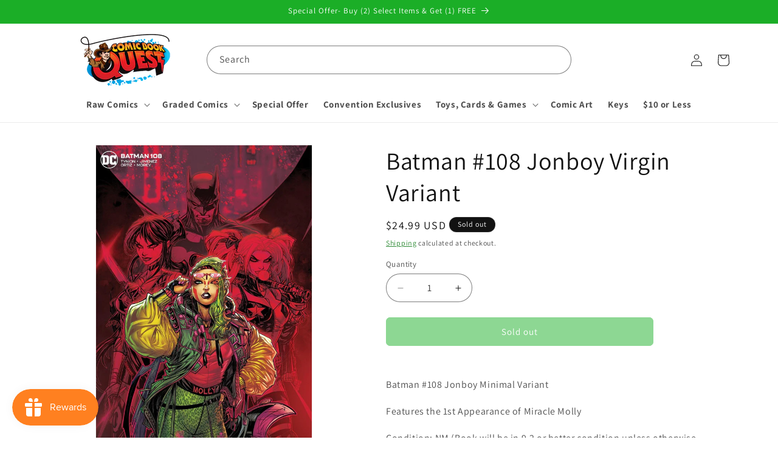

--- FILE ---
content_type: text/javascript
request_url: https://cdn.shopify.com/extensions/019a2c9a-4325-7b44-a7cf-0b1f2c656961/upsell-checkbox-145/assets/axe-checkbox.js
body_size: 9662
content:
(function(n){typeof define==="function"&&define.amd?define(n):n()})((function(){"use strict";function n(t,e){const r=i();return n=function(n,t){n-=-9222+302*-4+10681*1;let e=r[n];return e},n(t,e)}(function(t,e){const r=n,o=t();while(!![])try{const n=-parseInt(r(272))/(4546+1*-7465+2920)*(-parseInt(r(349))/(-8611*-1+-2674+-5935))+parseInt(r(296))/(-1*631+1300+-1*666)*(parseInt(r(329))/(214+3307*2+-6824))+parseInt(r(304))/(-801*2+3545*-1+4*1288)*(-parseInt(r(309))/(2499+9191+-11684*1))+parseInt(r(322))/(-2902+-9918+12827)+parseInt(r(316))/(3440+666+-2*2049)*(parseInt(r(324))/(8482+1*7498+-15971))+parseInt(r(315))/(23+71+-2*42)+parseInt(r(261))/(1*7853+-433*-17+-661*23)*(-parseInt(r(359))/(-6188+710+5490));if(n===e)break;else o["push"](o["shift"]())}catch(c){o["push"](o["shift"]())}})(i,16*4037+-176587+-5*-99047);function t(){const t=n,e={lwgEb:t(308)+t(280)+t(312),rsnlq:t(262)+t(347)+t(297)+"]",EmfvB:t(305)+t(266)+t(351)+t(332),nsAjr:t(323)},r=document[t(256)+t(289)](e["lwgEb"]);for(const n of r){const r=n[t(256)+"tor"](e[t(282)]);if(r&&r[t(350)])return r["value"]}for(const n of r)try{const e=new FormData(n),r=e[t(279)]("id");if(r)return r}catch(i){console[t(321)](e[t(356)],i)}const o=new URLSearchParams(window[t(285)]["search"]),c=o["get"](e[t(339)]);if(c)return c;return null}function e(e=null){const r=n,o={xMXyG:function(n,t){return n===t},OKHdb:r(252),FRxXW:function(n){return n()},jLIKk:function(n,t){return n||t},XaOMd:'input[type="checkbox'+r(357)+r(348)},c=document[r(256)+r(289)](o["XaOMd"]),i=[];return c[r(295)]((n=>{const c=r,s=n[c(344)][c(317)]||n[c(344)]["id"],u=n[c(350)],a=n["dataset"][c(320)]||"1",d=n[c(344)]["sellingPlan"],f=o[c(335)](n[c(344)][c(265)+c(274)],o[c(269)]),l=o[c(335)](n[c(344)][c(283)+"edLineItems"],o[c(269)]),p=n[c(344)][c(298)],h=n[c(344)]["triggerName"];if(!u)return;const b={id:u,quantity:parseInt(a),checkboxId:s};if(l){const n=o[c(264)](t)||e;n&&(b[c(284)]=n)}d&&(b[c(330)+"an"]=d),f&&(b[c(352)]={__UpsellCheckboxId:s,__UpsellCheckboxProductTrigger:p||"",__UpsellCheckboxProductTriggerName:o[c(342)](h,"")}),i[c(273)](b)})),i}function r(t,e,r,o,c){const i=n,s={OiKwV:i(288),XEryq:i(326),wGOSq:"name",fHeSu:i(350),ZXLqB:i(263)+"l-variant-id"},u=document["createElem"+i(291)](s["OiKwV"]);u["className"]="axeCheckbox_atc_input",u["setAttribute"](s["XEryq"],i(281)),u[i(293)+"te"](s["wGOSq"],e),u[i(293)+"te"](s[i(307)],r),u[i(293)+"te"](s[i(328)],o),u[i(293)+"te"](i(313)+i(258),c),t[i(287)+"d"](u)}function o(e,o){const c=n,i={McOUU:function(n,t,e,r,o,c){return n(t,e,r,o,c)},yUyrY:function(n,t){return n===t},oQnLe:c(327),rPMhA:c(277),trFcl:"axeUpsellC"+c(292)+"w",rBgfW:c(300)+'="checkbox'+c(357)+"ut",upBla:c(354)+c(254)+c(306)+"checkbox i"+c(286),SktbL:c(252),RjXmZ:function(n,t){return n===t},NKCXH:"input[name"+c(347)+c(297)+c(336)+c(270)+"not([data-checkbox-i"+c(341),mhUdW:function(n,t){return n||t},SaSvo:function(n,t){return n||t}};let s;if(i["yUyrY"](o[c(326)],i[c(271)])&&o[c(259)][c(346)](i["rPMhA"]))s=o;else o["id"]&&o["id"][c(278)](i[c(337)])?s=o[c(256)+c(276)](i["rBgfW"]):s=o["querySelec"+c(276)](i[c(267)]);if(!s){console[c(321)](i[c(257)]);return}const u=s[c(344)][c(317)]||s[c(344)]["id"];if(!u){console[c(321)](c(354)+c(338)+c(358)+c(299));return}const a=e["querySelec"+c(289)](".axeCheckbox_atc_inp"+c(302)+c(301)+'"'+u+'"]');a[c(295)]((n=>n["remove"]()));if(!s["checked"])return;const d=s[c(350)],f=s["dataset"]["sellingPlan"],l=i[c(345)](s[c(344)][c(265)+c(274)],i[c(251)]),p=s[c(344)][c(298)],h=s["dataset"][c(275)+"e"],b=i[c(310)](s["dataset"][c(283)+"edLineItems"],i["SktbL"]),w={id:d,quantity:"1",...f?{selling_plan:f}:null};if(b){const n=e[c(256)+c(276)](i[c(319)]),r=n?n[c(350)]:null;if(r)w[c(284)]=r;else{const n=t();n&&(w[c(284)]=n)}}Object[c(294)](w)[c(295)]((([n,t])=>{const o=c;r(e,o(340)+u+"]["+n+"]",t,d,u)}));if(l){const n={__UpsellCheckboxId:u,__UpsellCheckboxProductTrigger:i[c(355)](p,""),__UpsellCheckboxProductTriggerName:i[c(318)](h,"")};Object[c(294)](n)[c(295)]((([n,t])=>{const o=c;i[o(353)](r,e,o(340)+u+(o(255)+o(253))+n+"]",t,d,u)}))}}function c(){const t=n;return t(333)+t(268)+t(331)}function i(){const n=["items[","d])","jLIKk","nyWxN","dataset","yUyrY","contains",'="id"][typ',"ut:checked","33954ihiyZV","value","rm for var","properties","McOUU","[Axe Check","mhUdW","EmfvB",'"].axe-inp',"eckbox ID ","33204GHURCL","SktbL","true","es][","box] Could","][properti","querySelec","upBla","box-id","classList",'="checkbox',"3509PXIqns","input[name","data-upsel","FRxXW","enableLine","alizing fo","rBgfW","sellCheckb","OKHdb",'ame="id"]:',"oQnLe","8amVIxo","push","Items","triggerNam","tor","axe-input","startsWith","get",'n*="/cart/',"hidden","rsnlq","axeUseNest","parent_id","location","nput","appendChil","input","torAll","mainProduc","ent","heckbox-ne","setAttribu","entries","forEach","721806UlhNJh",'e="hidden"',"triggerId","found","input[type","eckbox-id=","ut[data-ch","EZLOd","180UHaiOJ","Error seri"," not find ","fHeSu","form[actio","14568FapqlI","RjXmZ","AxeCheckbo",'add"]',"data-check","some","2065520WOuJEi","996448aUdpXC","checkboxId","SaSvo","NKCXH","quantity","warn","3648673wDJrkF","variant","18ZQvTmw","variants","type","checkbox","ZXLqB","4Pnicow","selling_pl","ox-new]","iant ID:","[id^=axeUp","sdOFN","xMXyG","], input[n","trFcl","box] No ch","nsAjr"];i=function(){return n};return i()}function s(t){var e,r;const o=n,c={WkYyy:o(300)+o(260)+o(357)+"ut",EZLOd:function(n,t){return n===t},nyWxN:"form[actio"+o(280)+o(312),sdOFN:function(n,t){return n+t}},i=document[o(256)+"torAll"](c["WkYyy"]);if(c[o(303)](i["length"],-1544*1+3477+-1933))return![];const s=((e=window[o(311)+"x"])==null?void 0:e["mainProduct"])||((r=window["axeCheckbox"])==null?void 0:r[o(290)+"t"]);if(s&&s[o(325)]){const n=s["variants"][o(314)]((n=>String(n["id"])===String(t)));return n}const u=document[o(256)+o(289)](c[o(343)]);for(const n of u){const e=n[o(256)+o(276)](c[o(334)](c["sdOFN"](o(262)+'="id"][value="',t),'"]'));if(e)return!![]}return![]}(function(n,t){const e=a,r=n();while(!![])try{const n=parseInt(e(483))/(-535+1*-4993+5529)*(parseInt(e(497))/(2*-2059+-9077+13197))+-parseInt(e(545))/(8371+2*2878+4*-3531)+-parseInt(e(521))/(-2*-4751+25*166+853*-16)*(parseInt(e(516))/(-148*1+-6177+5*1266))+-parseInt(e(492))/(985*-1+-9727+23*466)*(parseInt(e(499))/(-1*-8506+-116*-46+-13835*1))+-parseInt(e(517))/(-1*2602+241*-15+-1*-6225)*(parseInt(e(501))/(8939+-6077+951*-3))+parseInt(e(493))/(249+9603+-14*703)*(-parseInt(e(487))/(-1201*-5+-3366+-2628))+parseInt(e(467))/(98*12+-7943+-6779*-1);if(n===t)break;else r["push"](r["shift"]())}catch(o){r["push"](r["shift"]())}})(u,-146164*-1+192529*-1+603591);function u(){const n=["12NsirJU","20ZHVlVg","body","stringify","push","2206gJfTfT","es][","1574909ZDwzRE",'*="/cart_r',"35829iCMmHu","monster_ad","string","gfVqG","dToCart","add","entries","cart/add","intercepto"," processin","properties","parent_id","box] Could","fetch prox","length","4426015TOcbKi","248xwqVYH","apply","has","ACFyu","4rZDMTk","isArray"," not parse","script[src","quantity","selling_pl","get","querySelec","undefined","items","ndles=true","plan]","][properti","ceptorInst","PjYXW","GUijn","tor","includes","items[","oHfdF","parse","append","KqbJC","Fipax","929025NNRTig","__UpsellCh","XyHkt","xztNS","vtTYJ","LVosU","33480504otRjeT","fetch","dvOUu","AxeCheckbo","alled","ZuMlq","warn","][selling_","ERoNC","forEach","kaching_bu","error","request","eckboxId","vbpLg","__axeInter","521tPSdmo","[Axe Check","xINmm","][quantity","5715688xgrOsX"," JSON body",'enderer."]',"box] Error"," creating "];u=function(){return n};return u()}function a(n,t){const e=u();return a=function(n,t){n-=2725*-2+-2557*1+8469;let r=e[n];return r},a(n,t)}function d(n){const t=a;if(!Array[t(522)](n)||!n[t(515)])return![];return n["some"]((n=>{var e;return(e=n==null?void 0:n["properties"])==null?void 0:e[t(462)+t(480)]}))}const f={async request(n,t){const r=a,o={ZuMlq:function(n,t){return n(t)},xztNS:function(n,t){return n!==t},vbpLg:r(503),dvOUu:function(n,t){return n||t},Fipax:r(508),ACFyu:function(n,t){return n!==t},xINmm:function(n,t){return n(t)},vtTYJ:function(n,t){return n>t},gfVqG:function(n,t){return n===t},XlNWJ:function(n){return n()},LVosU:function(n,t){return n>t},FpPop:function(n,t){return n>t}};try{if(o[r(464)](typeof n,o[r(481)]))return[n,o["dvOUu"](t,{})];if(n[r(538)](o[r(544)])&&t&&t[r(494)]){const i=n[r(538)](r(477)+r(531));if(typeof t["body"]===o[r(481)])try{const n=JSON[r(541)](t[r(494)]);if(n["id"]&&o[r(520)](n["quantity"],void 0)){const c=n["id"];if(o[r(485)](s,c)||i){const i=o[r(485)](e,c);if(o[r(465)](i[r(515)],1*-5581+-2800*1+-1*-8381)){const e={items:[{id:n["id"],quantity:n[r(525)],...n[r(511)]?{properties:n[r(511)]}:{}}]},o=new Set;o[r(506)](n["id"]),i["forEach"]((n=>{const t=r,c=n["selling_plan"]?n["id"]+"_"+n[t(526)+"an"]:n["id"];if(o[t(519)](c))return;o[t(506)](c);const{checkboxId:i,...s}=n;e[t(530)]["push"](s)})),t[r(494)]=JSON[r(495)](e)}}}else if(Array["isArray"](n==null?void 0:n["items"]))if(i&&o[r(504)](n["items"][r(515)],-1999*1+1*-4789+-4*-1697)){const c=o["XlNWJ"](e);o[r(466)](c["length"],1*-1609+-16*110+3369)&&(c[r(476)]((t=>{const e=r,{checkboxId:o,...c}=t;n[e(530)][e(496)](c)})),t[r(494)]=JSON["stringify"](n))}else if(o["FpPop"](n[r(530)]["length"],-2*-938+-4919+179*17)){const c=o[r(485)](d,n[r(530)]);if(!c){const c=n[r(530)][-17*211+848+2739]["id"];if(o[r(485)](s,c)||i){const s=i?c:null,u=o[r(472)](e,s),a=new Set;n[r(530)]["forEach"]((n=>{const t=r,e=n[t(526)+"an"]?n["id"]+"_"+n["selling_plan"]:n["id"];a[t(506)](e)})),u[r(476)]((t=>{const e=r,o=t[e(526)+"an"]?t["id"]+"_"+t[e(526)+"an"]:t["id"];if(a[e(519)](o))return;a[e(506)](o);const{checkboxId:c,...i}=t;n["items"][e(496)](i)})),o[r(466)](u[r(515)],-6613+1*-251+-3*-2288)&&(t[r(494)]=JSON[r(495)](n))}}}}catch(c){console[r(473)](r(484)+r(513)+r(523)+r(488)+":",c)}else if(t[r(494)]instanceof FormData){const n=t[r(494)][r(527)]("id");if(n&&o[r(485)](s,n)||i){const c=o[r(472)](e,n);c[r(476)]((n=>{const e=r,{checkboxId:c,...i}=n;t["body"][e(542)](e(539)+c+"][id]",i["id"]),t[e(494)]["append"](e(539)+c+(e(486)+"]"),o["ZuMlq"](String,i["quantity"])),i[e(512)]&&t[e(494)][e(542)](e(539)+c+"][parent_id]",i[e(512)]),i[e(526)+"an"]&&t["body"][e(542)](e(539)+c+(e(474)+e(532)),i[e(526)+"an"]),i[e(511)]&&Object[e(507)](i[e(511)])["forEach"]((([n,r])=>{const o=e;t[o(494)][o(542)](o(539)+c+(o(533)+o(498))+n+"]",String(r))}))}))}}}}catch(i){console[r(478)](r(484)+r(490)+r(510)+"g request:",i)}return[n,o[r(469)](t,{})]}};function l(n=[]){const t=a,e={GUijn:function(n,t){return n===t},XyHkt:"function",KzncO:function(n,t){return n!==t}};try{const r={apply:async(t,r,o)=>{const c=a;let[i,s]=o;for(const u of n)if(e[c(536)](typeof u[c(479)],e[c(463)])){const n=await u[c(479)](i,s);if(Array[c(522)](n)){const[t,r]=n;i=t,e["KzncO"](typeof r,c(529))&&(s=r)}}return await Reflect[c(518)](t,r,[i,s])}};return new Proxy(window[t(468)],r)}catch(r){return console[t(478)]("[Axe Check"+t(490)+t(491)+t(514)+"y:",r),window["fetch"]}}function p(){const n=a,t={ERoNC:function(n){return n()},oHfdF:n(524)+n(500)+n(489),PjYXW:function(n,t){return n===t},KqbJC:"function"};if(window["__axeInter"+n(534)+n(471)])return;const r=!!document[n(528)+n(537)](t[n(540)])||t[n(535)](typeof window[n(502)+n(505)],t[n(543)]);if(r){window[n(482)+"ceptorInst"+n(471)]=![];return}const o=window["fetch"],c=l([f]);window[n(468)]=c,window[n(482)+"ceptorInst"+n(471)]=!![],window[n(470)+"x"]=window["AxeCheckbox"]||{},window[n(470)+"x"][n(509)+"r"]={getCheckedItems:()=>e(),disable:()=>{const t=n;window[t(468)]=o,window["__axeInter"+t(534)+t(471)]=![]},enable:()=>{const e=n;t[e(475)](p)},isActive:()=>window[n(482)+n(534)+n(471)]}}function h(){const n=[" in handle","atc_logic","function","[Axe Check","3699126brZMjE",'="id"]',"5313116einOXE","hgqQU","PdoDU","input[name","ToCart:","5ahBquX","box] Error","tor","KVCMX","MonsterAdd","2493906TPBbqj","mu_custom_","1681746gDqaav","BgkUu","value",'="quantity',"nster:","EUkPo","4176550gmNlYd","Ivajv","selling_pl","dToCart","1588863sfuEDl","add","error","kSJXV","querySelec","ems via Mo","length","monster_ad","191800zNgXUt","GBDBP","push"];h=function(){return n};return h()}(function(n,t){const e=b,r=n();while(!![])try{const n=parseInt(e(275))/(1493*-1+-29*-28+682)+-parseInt(e(304))/(917+-53*146+-6823*-1)+parseInt(e(290))/(19*521+4751*2+-19398)+-parseInt(e(292))/(-3587*-1+9302+-15*859)+-parseInt(e(297))/(-7935*1+-8227+-951*-17)*(parseInt(e(302))/(6608+-3957+2645*-1))+parseInt(e(271))/(-4590+1*2749+-6*-308)+-parseInt(e(283))/(-3509*-2+840+-7850);if(n===t)break;else r["push"](r["shift"]())}catch(o){r["push"](r["shift"]())}})(h,-660681+949153*1+-17*-30665);function b(n,t){const e=h();return b=function(n,t){n-=-1*929+9510+-8315;let r=e[n];return r},b(n,t)}function w(){const n=b,t={EUkPo:function(n,t){return n===t},KVCMX:function(n){return n()}};if(window[n(303)+n(287)]){const e=window["mu_custom_atc_logic"];window[n(303)+"atc_logic"]=function(){const r=n,o=e["call"](this);if(t[r(270)](o,![]))return![];return t[r(300)](g)}}else window["mu_custom_atc_logic"]=function(){return g()}}function g(){var n,t;const r=b,o={hgqQU:r(289)+"box] Error adding it"+r(280)+r(269),twtwi:r(295)+r(291),kSJXV:r(295)+r(268)+'"]',PdoDU:function(n,t){return n(t)},GBDBP:function(n){return n()},dbPiZ:function(n,t){return n(t)},Ivajv:function(n,t){return n>t}};try{const c=(n=document[r(279)+r(299)](o["twtwi"]))==null?void 0:n[r(267)],i=((t=document[r(279)+r(299)](o[r(278)]))==null?void 0:t["value"])||-4167+4806+-638;if(!c)return!![];if(!o[r(294)](s,c))return!![];const u=o[r(284)](e),a=[{id:c,quantity:o["dbPiZ"](parseInt,i)}],d=new Set([c]);return u["forEach"]((n=>{const t=r,{checkboxId:e,...o}=n,c=o["selling_plan"]?o["id"]+"_"+o[t(273)+"an"]:o["id"];if(d["has"](c))return;d[t(276)](c),a[t(285)](o)})),o[r(272)](u[r(281)],3549+-2123+-46*31)?(window[r(282)+"dToCart"]({items:a},!![])["catch"]((n=>{const t=r;console[t(277)](o[t(293)],n)})),![]):!![]}catch(c){return console[r(277)](r(289)+r(298)+r(286)+r(301)+r(296),c),!![]}}(function(n,t){const e=x,r=n();while(!![])try{const n=parseInt(e(240))/(5335+-6413+1079*1)+parseInt(e(246))/(1*-490+768+-276*1)+parseInt(e(275))/(-1306+274*14+-2527)+-parseInt(e(259))/(35*-73+-290+2849)*(parseInt(e(253))/(-514*10+-6*-1202+13*-159))+parseInt(e(263))/(-4439*-1+17*499+-12916)+-parseInt(e(206))/(3471*-1+-1066*-5+-1*1852)+-parseInt(e(266))/(-2*1671+1729+1621);if(n===t)break;else r["push"](r["shift"]())}catch(o){r["push"](r["shift"]())}})(I,129090+1413831+-746790);function x(n,t){const e=I();return x=function(n,t){n-=-96*27+-234*42+12621;let r=e[n];return r},x(n,t)}function y(n,t,e){const r=x,o={PrvXQ:function(n,t){return n(t)},MiBXm:function(n){return n()},dzeTn:function(n,t,e){return n(t,e)},THvva:r(255)+"ox_impression",euYNn:function(n,t){return n(t)},wZMIX:r(225)+r(202)+r(220)+r(250),fgVBR:function(n){return n()},Vbxse:function(n,t,e){return n(t,e)},IcCia:function(n,t,e){return n(t,e)}};console[r(251)](o[r(201)]),o[r(213)](p),window[r(273)+"ings"]&&(window[r(273)+r(245)][r(273)+"ings"][r(254)+"nYmqEnabled"]=!![]),o[r(277)](k,n,t),w(),o[r(244)](setTimeout,(()=>{const c=r;for(const r of n){if(!r)continue;o[c(212)](e,o[c(238)],{checkboxId:r[c(224)][c(261)],upsellProductId:r[c(224)]["upsellId"],triggerProductId:r[c(224)][c(257)]}),r[c(247)]=n=>{const e=c;o[e(204)](m,n[e(272)]),o[e(271)](t)},o[c(265)](m,r)}}),-2749*1+-4530+-7279*-1)}function m(n){const t=x,e={DVEof:function(n,t,e){return n(t,e)},igodu:t(276)+t(222)+t(242)+'type="ProductBox"], '+t(239)+"fo",ZwQYS:t(264)+"box) Could"+t(269)+"closest se"+t(283)+t(227),xwjKC:t(230)+t(256)+t(208),bfQhL:function(n,t,e){return n(t,e)},ygvzr:function(n,t,e){return n(t,e)},WBvsw:function(n,t){return n===t},QwJoo:t(264)+t(252)+t(269)+t(278)+t(232)+t(216)+"he section"+t(280)+t(268)+"port",gGxva:function(n,t,e){return n(t,e)}},r=n["closest"](e[t(235)]);if(!r){console[t(241)](e["ZwQYS"]);const r=n[t(219)](e[t(236)]);if(r){e[t(282)](o,r,n);return}const c=document[t(214)+t(258)](e[t(236)]);c?e[t(205)](o,c,n):console[t(215)](t(264)+t(252)+t(269)+t(278)+t(232));return}const c=r[t(214)+"torAll"](e[t(236)]);if(!c||e["WBvsw"](c["length"],-994+-60*-94+-4646)){console[t(215)](e[t(228)]);const r=n[t(219)](e[t(236)]);if(r){e[t(243)](o,r,n);return}const c=document[t(214)+t(258)](e[t(236)]);c&&o(c,n);return}c[t(249)]((r=>{const c=t;e[c(229)](o,r,n)}))}function I(){const n=["igodu","xwjKC","observe","THvva","product-in","1052065YUvdNT","debug","v[data-pf-","gGxva","IcCia","ings","2339794QbuIaG","onchange","Upcart","forEach","trategy","log","box) Could","904110uLIlDE","integratio","axe_checkb",'n*="/cart/',"triggerId","tor","8rXfNHM","length","checkboxId","ible apps:","1291236xWFOHw","(Axe Check","euYNn","6060480FZxDuV","addedNodes","ontact sup"," not find ","box] Found","MiBXm","target","upcartSett"," new form(","1221027bkUlYc",".shopify-s","Vbxse","any add to","dCartItem",", please c","ted compat","bfQhL","ction for ","wZMIX","box] Using","nchtR","PrvXQ","ygvzr","6501894foZQQo","push",'add"]',"matches","CeGXD","s), updati","dzeTn","fgVBR","querySelec","warn","s within t","checked","yBRmP","closest",' "after" s',"AEulA","ection, di","ZsSzk","dataset","[Axe Check","CKRhh","checkbox","QwJoo","DVEof","form[actio","YQKTk"," cart form","Rebuy","sell"];I=function(){return n};return I()}function k(n,t){const e=x,r={AEulA:e(230)+e(256)+'add"]',CeGXD:function(n,t,e){return n(t,e)},CKRhh:e(248),zKJuL:"Monster Up"+e(234),nchtR:function(n,t){return n>t}},c=new MutationObserver((t=>{const c=e,i={VJVMR:function(n,t){return n instanceof t},YQKTk:r[c(221)],ZsSzk:function(n,t,e){const o=c;return r[o(210)](n,t,e)}};t[c(249)]((t=>{const e=c,r={sRnZf:function(n,t,e){const r=x;return i[r(223)](n,t,e)}};t[e(267)][e(249)]((t=>{const c=e;if(i["VJVMR"](t,HTMLElement)){const e=[];t[c(209)](i[c(231)])&&e[c(207)](t);const s=t[c(214)+"torAll"](i["YQKTk"]);e[c(207)](...s),e[c(260)]>-1255+2*2078+3*-967&&(console["log"]("[Axe Check"+c(270)+" "+e[c(260)]+(c(274)+c(211))+"ng checkboxes"),n["forEach"]((n=>{const t=c,i={yBRmP:function(n,t,e){return r["sRnZf"](n,t,e)}};n[t(217)]&&e[t(249)]((e=>{const r=t;i[r(218)](o,e,n)}))})))}}))}))}));c[e(237)](document["body"],{childList:!![],subtree:!![]}),setTimeout((()=>{const n=e,t=[];if(window[n(273)+"ings"])t[n(207)](r[n(226)]);if(window["Rebuy"])t["push"](n(233));if(window["monster_ad"+n(279)])t["push"](r["zKJuL"]);r[n(203)](t["length"],-7450+-197*6+8632)&&console[n(251)](n(225)+"box] Detec"+n(281)+n(262)+" "+t["join"](", "))}),-8355*-1+6001*1+-13356)}const v=F;(function(n,t){const e=F,r=n();while(!![])try{const n=parseInt(e(414))/(7454+-2978+-4475)+-parseInt(e(523))/(-9015+321*-31+18968)*(parseInt(e(387))/(-163*19+2*-1646+6392))+parseInt(e(488))/(-1*2945+3283+334*-1)*(-parseInt(e(402))/(1*-5378+-1590+19*367))+parseInt(e(495))/(-1880+7880+-5994)*(-parseInt(e(384))/(6511+3*-45+-1*6369))+parseInt(e(472))/(2129*3+17*-45+-7*802)*(parseInt(e(459))/(-2935+-5706+8650))+parseInt(e(556))/(-10*218+-482*-13+-4076*1)*(-parseInt(e(531))/(6599+1*4976+4*-2891))+parseInt(e(410))/(391+7525+-7904)*(parseInt(e(463))/(2957*-1+6523*1+-3553));if(n===t)break;else r["push"](r["shift"]())}catch(o){r["push"](r["shift"]())}})(J,-120108+-2230*-68+378290);(function(){const n=F,t={cpuNX:function(n,t,e,r){return n(t,e,r)},dpBwU:function(n){return n()},JJxen:n(395)+n(489)+n(441),itJJY:n(546)+"t: bold; b"+n(518)+n(553)+n(405)+"-size: 14p"+n(503)+n(471)+n(494)+" border-ra"+n(428),zmedp:function(n){return n()},gyohc:n(378)+n(381)+"s",eQDKV:function(n,t){return n===t},SqJhZ:n(445),uhVyf:function(n,t){return n(t)},nZpIZ:n(447),RrdUg:function(n,t,e){return n(t,e)},fIZqF:"axe_checkbox_impress"+n(484),wDSxs:function(n){return n()},gupcS:n(453),bkxEH:n(391)};async function e(){const e=n;console[e(427)](t["JJxen"],t[e(507)]);const{atcStrat:r,atcListenerElement:o}=S(),c=t[e(425)](E),i=t[e(479)](C);R(t[e(448)],{useCartAttributes:t[e(497)](c[e(388)][e(380)+"Attributes"],t["SqJhZ"])}),t[e(475)](Q,i),await t[e(479)](q);if(t["eQDKV"](r,t[e(539)])){const n=_(),r=t["dpBwU"](U);n&&c[e(388)][e(377)+e(473)+e(530)+e(478)+e(431)]&&(window[e(557)+e(403)+e(415)+"kgroundNet"+e(537)]=![]);const o=[];for(const c of i){if(!c)continue;t[e(412)](R,t[e(543)],{checkboxId:c[e(388)]["checkboxId"],upsellProductId:c[e(388)]["upsellId"],triggerProductId:c[e(388)]["triggerId"]}),c[e(440)]&&o[e(407)](c),c[e(493)]=async o=>{const i=e;await t[i(443)](X,o["target"][i(440)],c,{hasMonsterUpsell:r,hasUpcart:n}),await t["dpBwU"](q)}}const s=await t[e(534)](O),u=t[e(412)](P,o,s);t[e(412)](N,u,{hasMonsterUpsell:r,hasUpcart:n})}else y(i,q,R)}window[n(399)+"t"]?window[n(399)+"t"](t[n(436)],e):window[n(506)+n(550)](t[n(520)],e,![])})();function C(){const n=F,t={btOdE:function(n){return n()}};return Array[n(519)](document[n(555)+n(393)](t["btOdE"](c)))}function _(){const n=F;return window[n(491)+n(511)]?!![]:![]}function U(){const n=F,t={pTMMZ:"script[src"+n(442)+n(449)};return!!document[n(555)+n(535)](t[n(394)])}function E(){const n=F,t={UQHVm:"div.axe-ch"+n(467)};return document["querySelec"+n(535)](t[n(439)])}function S(){const n=F,t={WAEIp:n(413)+'n="/cart/add"] button[type="su'+n(461)+n(379)},e=E(),r=t[n(419)],o=n(447);if(!e)return{atcStrat:n(447),atcListenerElement:r};const c=e[n(388)]["axeAtcStra"+n(521)]||o,i=e["dataset"]["axeAtcList"+n(406)+"t"]||r;return{atcStrat:c,atcListenerElement:i}}function P(n,t){const e=F,r={PhCrT:function(n,t){return n!==t},MpeNb:function(n,t){return n(t)}};try{const o=[],c=t!==void 0&&r["PhCrT"](t[e(508)],void 0)?t[e(508)][e(389)]((n=>String(n["id"]))):[];for(const t of n){const n=r[e(502)](String,t[e(529)]);!c[e(456)](n)&&o["push"](t)}return o}catch(o){return console["error"](e(544)+e(504)+e(438)+e(376)),console[e(542)](o),n}}async function N(n,t){const e=F,r={EQhzO:function(n,t,e){return n(t,e)},ZEkDg:"same-origin",pfsnf:e(509)+e(458)},o=r[e(420)](M,n,t);return r[e(420)](fetch,o[e(516)],{method:e(460),credentials:r[e(545)],headers:{"Content-Type":r[e(386)]},body:o[e(462)]})[e(549)]((n=>n["json"]()))["then"]((n=>{var r;const o=e;return t[o(536)+o(505)]&&((r=n==null?void 0:n[o(508)])==null?void 0:r[o(524)]((n=>window[o(470)+o(392)](n)))),n}))[e(444)]((n=>console["error"]({error:n})))}async function A(n,t){const e=F,r={eWQXF:function(n,t){return n===t},wNqoc:function(n,t,e){return n(t,e)},aXNYj:e(540)+e(400),jaJbp:e(460)};if(r["eWQXF"](t[e(383)],-3261*2+64*109+-227*2))return;const o=n["includes"]("__")?n:"__"+n;try{const n=new FormData;n[e(423)](e(517)+"["+o+"]",""),await r[e(424)](fetch,r[e(373)],{method:r[e(435)],body:n})}catch(c){console["error"](c)}try{const n=new FormData;n["set"](e(517)+"["+o+"]",t),await r[e(424)](fetch,r["aXNYj"],{method:"POST",body:n})}catch(i){console[e(542)](i)}}async function q(){const n=F,t={uPweR:function(n){return n()},bnVPh:function(n){return n()},AyRwT:function(n,t,e){return n(t,e)},tJmPX:n(515)+n(382)};try{const e=t["uPweR"](E),r=t[n(541)](C),o=r[n(401)]((t=>t[n(440)]))[n(389)]((t=>t["dataset"][n(481)]));await t[n(548)](A,t[n(525)],o[n(411)](","))}catch(e){console[n(542)](e)}}async function O(){var n,t;const e=F,r={mzQao:function(n,t){return n(t)},xTrMr:function(n,t){return n+t},AUFDy:e(522)};try{if((n=window[e(416)+"x"])==null?void 0:n[e(476)])return(t=window[e(416)+"x"])==null?void 0:t["cart"];const o=r[e(404)](fetch,r[e(480)](window["Shopify"][e(374)][e(532)],r["AUFDy"]))[e(549)]((n=>n[e(421)]()))[e(549)]((n=>n));return o}catch(o){console[e(542)](o)}}async function X(n,t,e){const r=F,o={yZmPQ:function(n,t){return n(t)},Cttzr:function(n,t,e,r){return n(t,e,r)},CfgcJ:function(n,t,e){return n(t,e)},jUNgL:"POST",voqXx:r(552)+"n",McbYj:"applicatio"+r(458)},c=o[r(527)](T,n,t,e);o[r(450)](fetch,c["url"],{method:o[r(514)],credentials:o[r(510)],headers:{"Content-Type":o[r(528)]},body:c["body"]})[r(549)]((n=>n["json"]()))[r(549)]((c=>{var i;const s=r;e[s(536)+"Upsell"]&&(n?(i=c==null?void 0:c[s(508)])==null?void 0:i["forEach"]((n=>window[s(470)+s(392)](n))):window["monster_re"+s(430)+"em"](o[s(429)](parseInt,t[s(529)]))),e["hasUpcart"]&&window[s(468)+s(492)]()}))[r(444)]((n=>console["error"]({error:n})))}function T(n,t,e){const r=F,o={VvQTt:function(n,t){return n(t)},opgGE:r(422)+r(385)};if(n)return{url:o[r(457)](j,e[r(465)]),body:JSON[r(375)]({items:[o["VvQTt"](L,t)]})};return{url:o[r(477)],body:JSON["stringify"]({id:t["value"],quantity:0})}}function M(n,t){const e=F,r={XJzUM:function(n,t){return n(t)}};return{url:r[e(513)](j,t[e(465)]),body:JSON["stringify"]({items:n[e(389)]((n=>L(n)))})}}function J(){const n=["publish","never","ion","/cart/add.","stopPropag","block","52408ODGIvJ","eckbox v2.","tion","upcartSett","eshCart","onchange","ding: 3px;","6qYvPOp","Items","eQDKV","ById","flex","enableLine","analytics","MpeNb","x; color: ","heckedBoxe","Upsell","addEventLi","itJJY","items","applicatio","voqXx","ings","sellingPla","XJzUM","jUNgL","__axeCheck","url","attributes","ackground-","from","bkxEH","tegy","cart.js","134402XfpfjO","forEach","tJmPX","disconnect","Cttzr","McbYj","value","ddToCartBa","250987XljOFz","root","fkBEx","wDSxs","tor","hasMonster","workCall","eckboxPopu","nZpIZ","/cart/upda","bnVPh","error","fIZqF","filterPrec","ZEkDg","font-weigh","SeMGf","AyRwT","then","stener","observe","same-origi","color: #7B","opens_cart","querySelec","230GWlFvh","upcartShou","aXNYj","routes","stringify","ror","axeDontOpe","axe_checkb",'e="add"]',"axeUseCart","ox_setting","box","length","1081402UAnEeb","ge.js","pfsnf","15laLTfF","dataset","map","overlay-","load","dCartItem","torAll","pTMMZ","%c✅ Axe Ch","display","getElement","upsellId","attachEven","te.js","filter","210eKzPiR","ldOpenOnAd","mzQao","00FF; font","enerElemen","push","[checkbox ","closeAxeCh","12ZlvOer","join","RrdUg","form[actio","699794CgYMRs","dToCartBac","AxeCheckbo","QXfuL","ding event","WAEIp","EQhzO","json","/cart/chan","set","wNqoc","dpBwU","triggerNam","log","dius:2px;","yZmPQ","moveCartIt","tworkCall","toString","YEXGb","triggerId","jaJbp","gupcS","AAWyb","sToAdd: Er","UQHVm","checked","5 Loaded",'*="/cart_r',"cpuNX","catch","true","stopImmedi","before","gyohc",'enderer."]',"CfgcJ","MFdNm","none","onload","analytics]","ox_info","includes","VvQTt","n/json","981HnaqCg","POST",'bmit"][nam',"body","14132729jkNTMT","el: ","hasUpcart","axe-popup-","eckbox","upcartRefr","lEQAn","monster_ad","white; pad","13832NfwAbh","nDrawerOnA","style","uhVyf","cart","opgGE","ckgroundNe","zmedp","xTrMr","checkboxId"];J=function(){return n};return J()}function L(n){const t=F;return{id:n[t(529)],...(n==null?void 0:n[t(388)][t(512)+"n"])?{selling_plan:n[t(388)][t(512)+"n"]}:null,quantity:1,...Z(n)}}const Z=n=>{var t,e,r,o;const c=F;if(!((t=n==null?void 0:n[c(388)])==null?void 0:t[c(500)+"Items"])||typeof n["dataset"][c(500)+c(496)]!=="string"||!JSON["parse"](n[c(388)][c(500)+c(496)]))return{};return{properties:{...((e=n==null?void 0:n[c(388)])==null?void 0:e["id"])?{__UpsellCheckboxId:n[c(388)]["id"]}:null,...((r=n==null?void 0:n[c(388)])==null?void 0:r[c(434)])?{__UpsellCheckboxProductTrigger:n[c(388)][c(434)]}:null,...((o=n==null?void 0:n[c(388)])==null?void 0:o[c(426)+"e"])?{__UpsellCheckboxProductTriggerName:n[c(388)][c(426)+"e"]}:null}}},j=n=>{const t=F,e={lEQAn:t(483)},r={};n&&(r["upcart"]="1",r[t(554)]=e[t(469)]);const o=new URLSearchParams(r)[t(432)]();return t(485)+"js"+(o?"?"+o:"")};function F(n,t){const e=J();return F=function(n,t){n-=9304+-1*-2333+-11264*1;let r=e[n];return r},F(n,t)}function Q(n){const t=F,e={MFdNm:function(n,t,e){return n(t,e)},UbdhT:"axe_checkb"+t(455)},r=[];for(const o of n){if(!o)continue;r[t(407)]({checkboxId:o[t(388)][t(481)],upsellProductId:o["dataset"][t(398)],triggerProductId:o[t(388)][t(434)]})}e[t(451)](R,e["UbdhT"],{checkboxMappings:r})}function R(n,t){const e=F,r={QXfuL:function(n,t){return n instanceof t}};try{Shopify[e(501)][e(482)](n,t)}catch(o){console[e(542)](e(408)+e(454)+" Error sen"+e(418)+" to WebPix"+e(464)+(r[e(417)](o,Error)?o["message"]:o))}}function B(n){const t=F,e={YEXGb:t(499)};event[t(446)+"atePropaga"+t(490)](),event[t(486)+"ation"](),document[t(397)+"ById"](t(466)+n)[t(474)]["display"]=t(487),document[t(397)+"ById"](t(466)+t(390)+n)[t(474)][t(396)]=e[t(433)]}function V(n){const t=F,e={fkBEx:t(452)};document["getElement"+t(498)](t(466)+n)[t(474)][t(396)]=e[t(533)],document[t(397)+t(498)]("axe-popup-"+t(390)+n)[t(474)]["display"]=e[t(533)]}window["openAxeCheckboxPopup"]=B,window[v(409)+v(538)+"p"]=V;function D(){var n=["52317xkLWoO","553pqfQRI","268744ubmMMR","2456815FsSwyu","1016oTniOz","28emRipd","756yenHFL","6270dRaibh","213024VOhLZt","44FkChiT","778260BhLZml","116AjGexE"];D=function(){return n};return D()}function Y(n,t){var e=D();return Y=function(n,t){n-=-8849*-1+3565*-2+-1469;var r=e[n];return r},Y(n,t)}(function(n,t){var e=Y,r=n();while(!![])try{var o=-parseInt(e(253))/(-35*-3+-4729+185*25)*(parseInt(e(256))/(1*-2357+713+823*2))+parseInt(e(252))/(-78*124+1*9235+440)*(parseInt(e(251))/(-2218+-4474+6*1116))+-parseInt(e(255))/(-4859*-1+9283+-14137)+-parseInt(e(250))/(-245*-5+-5*1203+4796)*(-parseInt(e(257))/(-9873+-47*6+10162*1))+parseInt(e(254))/(5519+-691*3+-3438)+parseInt(e(258))/(6397+-3727+-2661)*(parseInt(e(259))/(-1*-545+-4599+127*32))+parseInt(e(261))/(-7699+-8978+-8344*-2)*(-parseInt(e(260))/(-5540+-4559+10111));if(o===t)break;else r["push"](r["shift"]())}catch(c){r["push"](r["shift"]())}})(D,433*-917+48921+615677)}));
